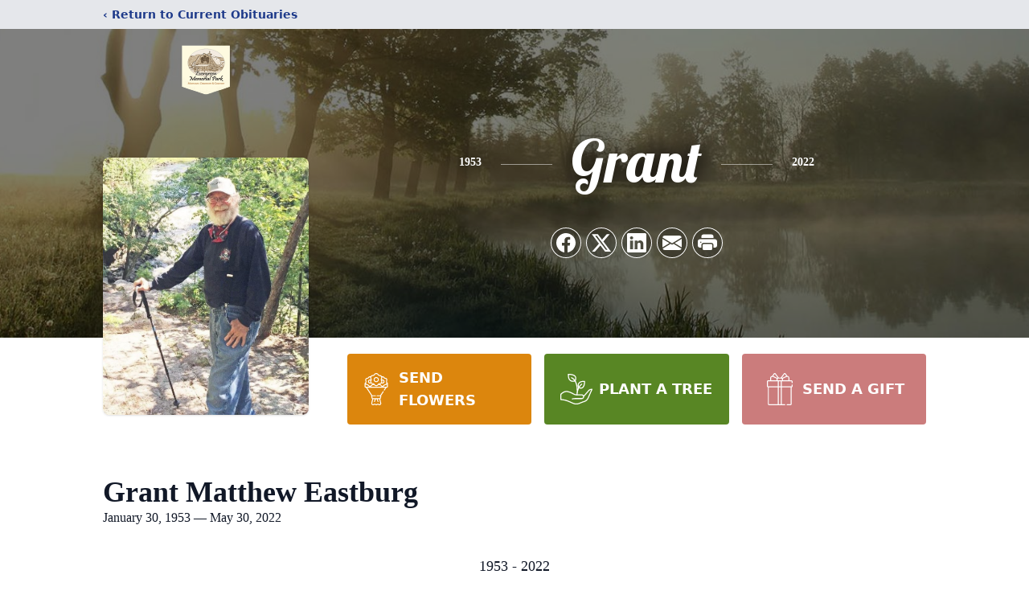

--- FILE ---
content_type: text/html; charset=utf-8
request_url: https://www.google.com/recaptcha/enterprise/anchor?ar=1&k=6LcO1IUhAAAAALMBefQ8F6obom6xrw9BHT3Z0Qef&co=aHR0cHM6Ly93d3cuZXZlcmdyZWVubWVtb3JpYWxwYXJrLmNvbTo0NDM.&hl=en&type=image&v=PoyoqOPhxBO7pBk68S4YbpHZ&theme=light&size=invisible&badge=bottomright&anchor-ms=20000&execute-ms=30000&cb=4nlrfcqq19na
body_size: 48845
content:
<!DOCTYPE HTML><html dir="ltr" lang="en"><head><meta http-equiv="Content-Type" content="text/html; charset=UTF-8">
<meta http-equiv="X-UA-Compatible" content="IE=edge">
<title>reCAPTCHA</title>
<style type="text/css">
/* cyrillic-ext */
@font-face {
  font-family: 'Roboto';
  font-style: normal;
  font-weight: 400;
  font-stretch: 100%;
  src: url(//fonts.gstatic.com/s/roboto/v48/KFO7CnqEu92Fr1ME7kSn66aGLdTylUAMa3GUBHMdazTgWw.woff2) format('woff2');
  unicode-range: U+0460-052F, U+1C80-1C8A, U+20B4, U+2DE0-2DFF, U+A640-A69F, U+FE2E-FE2F;
}
/* cyrillic */
@font-face {
  font-family: 'Roboto';
  font-style: normal;
  font-weight: 400;
  font-stretch: 100%;
  src: url(//fonts.gstatic.com/s/roboto/v48/KFO7CnqEu92Fr1ME7kSn66aGLdTylUAMa3iUBHMdazTgWw.woff2) format('woff2');
  unicode-range: U+0301, U+0400-045F, U+0490-0491, U+04B0-04B1, U+2116;
}
/* greek-ext */
@font-face {
  font-family: 'Roboto';
  font-style: normal;
  font-weight: 400;
  font-stretch: 100%;
  src: url(//fonts.gstatic.com/s/roboto/v48/KFO7CnqEu92Fr1ME7kSn66aGLdTylUAMa3CUBHMdazTgWw.woff2) format('woff2');
  unicode-range: U+1F00-1FFF;
}
/* greek */
@font-face {
  font-family: 'Roboto';
  font-style: normal;
  font-weight: 400;
  font-stretch: 100%;
  src: url(//fonts.gstatic.com/s/roboto/v48/KFO7CnqEu92Fr1ME7kSn66aGLdTylUAMa3-UBHMdazTgWw.woff2) format('woff2');
  unicode-range: U+0370-0377, U+037A-037F, U+0384-038A, U+038C, U+038E-03A1, U+03A3-03FF;
}
/* math */
@font-face {
  font-family: 'Roboto';
  font-style: normal;
  font-weight: 400;
  font-stretch: 100%;
  src: url(//fonts.gstatic.com/s/roboto/v48/KFO7CnqEu92Fr1ME7kSn66aGLdTylUAMawCUBHMdazTgWw.woff2) format('woff2');
  unicode-range: U+0302-0303, U+0305, U+0307-0308, U+0310, U+0312, U+0315, U+031A, U+0326-0327, U+032C, U+032F-0330, U+0332-0333, U+0338, U+033A, U+0346, U+034D, U+0391-03A1, U+03A3-03A9, U+03B1-03C9, U+03D1, U+03D5-03D6, U+03F0-03F1, U+03F4-03F5, U+2016-2017, U+2034-2038, U+203C, U+2040, U+2043, U+2047, U+2050, U+2057, U+205F, U+2070-2071, U+2074-208E, U+2090-209C, U+20D0-20DC, U+20E1, U+20E5-20EF, U+2100-2112, U+2114-2115, U+2117-2121, U+2123-214F, U+2190, U+2192, U+2194-21AE, U+21B0-21E5, U+21F1-21F2, U+21F4-2211, U+2213-2214, U+2216-22FF, U+2308-230B, U+2310, U+2319, U+231C-2321, U+2336-237A, U+237C, U+2395, U+239B-23B7, U+23D0, U+23DC-23E1, U+2474-2475, U+25AF, U+25B3, U+25B7, U+25BD, U+25C1, U+25CA, U+25CC, U+25FB, U+266D-266F, U+27C0-27FF, U+2900-2AFF, U+2B0E-2B11, U+2B30-2B4C, U+2BFE, U+3030, U+FF5B, U+FF5D, U+1D400-1D7FF, U+1EE00-1EEFF;
}
/* symbols */
@font-face {
  font-family: 'Roboto';
  font-style: normal;
  font-weight: 400;
  font-stretch: 100%;
  src: url(//fonts.gstatic.com/s/roboto/v48/KFO7CnqEu92Fr1ME7kSn66aGLdTylUAMaxKUBHMdazTgWw.woff2) format('woff2');
  unicode-range: U+0001-000C, U+000E-001F, U+007F-009F, U+20DD-20E0, U+20E2-20E4, U+2150-218F, U+2190, U+2192, U+2194-2199, U+21AF, U+21E6-21F0, U+21F3, U+2218-2219, U+2299, U+22C4-22C6, U+2300-243F, U+2440-244A, U+2460-24FF, U+25A0-27BF, U+2800-28FF, U+2921-2922, U+2981, U+29BF, U+29EB, U+2B00-2BFF, U+4DC0-4DFF, U+FFF9-FFFB, U+10140-1018E, U+10190-1019C, U+101A0, U+101D0-101FD, U+102E0-102FB, U+10E60-10E7E, U+1D2C0-1D2D3, U+1D2E0-1D37F, U+1F000-1F0FF, U+1F100-1F1AD, U+1F1E6-1F1FF, U+1F30D-1F30F, U+1F315, U+1F31C, U+1F31E, U+1F320-1F32C, U+1F336, U+1F378, U+1F37D, U+1F382, U+1F393-1F39F, U+1F3A7-1F3A8, U+1F3AC-1F3AF, U+1F3C2, U+1F3C4-1F3C6, U+1F3CA-1F3CE, U+1F3D4-1F3E0, U+1F3ED, U+1F3F1-1F3F3, U+1F3F5-1F3F7, U+1F408, U+1F415, U+1F41F, U+1F426, U+1F43F, U+1F441-1F442, U+1F444, U+1F446-1F449, U+1F44C-1F44E, U+1F453, U+1F46A, U+1F47D, U+1F4A3, U+1F4B0, U+1F4B3, U+1F4B9, U+1F4BB, U+1F4BF, U+1F4C8-1F4CB, U+1F4D6, U+1F4DA, U+1F4DF, U+1F4E3-1F4E6, U+1F4EA-1F4ED, U+1F4F7, U+1F4F9-1F4FB, U+1F4FD-1F4FE, U+1F503, U+1F507-1F50B, U+1F50D, U+1F512-1F513, U+1F53E-1F54A, U+1F54F-1F5FA, U+1F610, U+1F650-1F67F, U+1F687, U+1F68D, U+1F691, U+1F694, U+1F698, U+1F6AD, U+1F6B2, U+1F6B9-1F6BA, U+1F6BC, U+1F6C6-1F6CF, U+1F6D3-1F6D7, U+1F6E0-1F6EA, U+1F6F0-1F6F3, U+1F6F7-1F6FC, U+1F700-1F7FF, U+1F800-1F80B, U+1F810-1F847, U+1F850-1F859, U+1F860-1F887, U+1F890-1F8AD, U+1F8B0-1F8BB, U+1F8C0-1F8C1, U+1F900-1F90B, U+1F93B, U+1F946, U+1F984, U+1F996, U+1F9E9, U+1FA00-1FA6F, U+1FA70-1FA7C, U+1FA80-1FA89, U+1FA8F-1FAC6, U+1FACE-1FADC, U+1FADF-1FAE9, U+1FAF0-1FAF8, U+1FB00-1FBFF;
}
/* vietnamese */
@font-face {
  font-family: 'Roboto';
  font-style: normal;
  font-weight: 400;
  font-stretch: 100%;
  src: url(//fonts.gstatic.com/s/roboto/v48/KFO7CnqEu92Fr1ME7kSn66aGLdTylUAMa3OUBHMdazTgWw.woff2) format('woff2');
  unicode-range: U+0102-0103, U+0110-0111, U+0128-0129, U+0168-0169, U+01A0-01A1, U+01AF-01B0, U+0300-0301, U+0303-0304, U+0308-0309, U+0323, U+0329, U+1EA0-1EF9, U+20AB;
}
/* latin-ext */
@font-face {
  font-family: 'Roboto';
  font-style: normal;
  font-weight: 400;
  font-stretch: 100%;
  src: url(//fonts.gstatic.com/s/roboto/v48/KFO7CnqEu92Fr1ME7kSn66aGLdTylUAMa3KUBHMdazTgWw.woff2) format('woff2');
  unicode-range: U+0100-02BA, U+02BD-02C5, U+02C7-02CC, U+02CE-02D7, U+02DD-02FF, U+0304, U+0308, U+0329, U+1D00-1DBF, U+1E00-1E9F, U+1EF2-1EFF, U+2020, U+20A0-20AB, U+20AD-20C0, U+2113, U+2C60-2C7F, U+A720-A7FF;
}
/* latin */
@font-face {
  font-family: 'Roboto';
  font-style: normal;
  font-weight: 400;
  font-stretch: 100%;
  src: url(//fonts.gstatic.com/s/roboto/v48/KFO7CnqEu92Fr1ME7kSn66aGLdTylUAMa3yUBHMdazQ.woff2) format('woff2');
  unicode-range: U+0000-00FF, U+0131, U+0152-0153, U+02BB-02BC, U+02C6, U+02DA, U+02DC, U+0304, U+0308, U+0329, U+2000-206F, U+20AC, U+2122, U+2191, U+2193, U+2212, U+2215, U+FEFF, U+FFFD;
}
/* cyrillic-ext */
@font-face {
  font-family: 'Roboto';
  font-style: normal;
  font-weight: 500;
  font-stretch: 100%;
  src: url(//fonts.gstatic.com/s/roboto/v48/KFO7CnqEu92Fr1ME7kSn66aGLdTylUAMa3GUBHMdazTgWw.woff2) format('woff2');
  unicode-range: U+0460-052F, U+1C80-1C8A, U+20B4, U+2DE0-2DFF, U+A640-A69F, U+FE2E-FE2F;
}
/* cyrillic */
@font-face {
  font-family: 'Roboto';
  font-style: normal;
  font-weight: 500;
  font-stretch: 100%;
  src: url(//fonts.gstatic.com/s/roboto/v48/KFO7CnqEu92Fr1ME7kSn66aGLdTylUAMa3iUBHMdazTgWw.woff2) format('woff2');
  unicode-range: U+0301, U+0400-045F, U+0490-0491, U+04B0-04B1, U+2116;
}
/* greek-ext */
@font-face {
  font-family: 'Roboto';
  font-style: normal;
  font-weight: 500;
  font-stretch: 100%;
  src: url(//fonts.gstatic.com/s/roboto/v48/KFO7CnqEu92Fr1ME7kSn66aGLdTylUAMa3CUBHMdazTgWw.woff2) format('woff2');
  unicode-range: U+1F00-1FFF;
}
/* greek */
@font-face {
  font-family: 'Roboto';
  font-style: normal;
  font-weight: 500;
  font-stretch: 100%;
  src: url(//fonts.gstatic.com/s/roboto/v48/KFO7CnqEu92Fr1ME7kSn66aGLdTylUAMa3-UBHMdazTgWw.woff2) format('woff2');
  unicode-range: U+0370-0377, U+037A-037F, U+0384-038A, U+038C, U+038E-03A1, U+03A3-03FF;
}
/* math */
@font-face {
  font-family: 'Roboto';
  font-style: normal;
  font-weight: 500;
  font-stretch: 100%;
  src: url(//fonts.gstatic.com/s/roboto/v48/KFO7CnqEu92Fr1ME7kSn66aGLdTylUAMawCUBHMdazTgWw.woff2) format('woff2');
  unicode-range: U+0302-0303, U+0305, U+0307-0308, U+0310, U+0312, U+0315, U+031A, U+0326-0327, U+032C, U+032F-0330, U+0332-0333, U+0338, U+033A, U+0346, U+034D, U+0391-03A1, U+03A3-03A9, U+03B1-03C9, U+03D1, U+03D5-03D6, U+03F0-03F1, U+03F4-03F5, U+2016-2017, U+2034-2038, U+203C, U+2040, U+2043, U+2047, U+2050, U+2057, U+205F, U+2070-2071, U+2074-208E, U+2090-209C, U+20D0-20DC, U+20E1, U+20E5-20EF, U+2100-2112, U+2114-2115, U+2117-2121, U+2123-214F, U+2190, U+2192, U+2194-21AE, U+21B0-21E5, U+21F1-21F2, U+21F4-2211, U+2213-2214, U+2216-22FF, U+2308-230B, U+2310, U+2319, U+231C-2321, U+2336-237A, U+237C, U+2395, U+239B-23B7, U+23D0, U+23DC-23E1, U+2474-2475, U+25AF, U+25B3, U+25B7, U+25BD, U+25C1, U+25CA, U+25CC, U+25FB, U+266D-266F, U+27C0-27FF, U+2900-2AFF, U+2B0E-2B11, U+2B30-2B4C, U+2BFE, U+3030, U+FF5B, U+FF5D, U+1D400-1D7FF, U+1EE00-1EEFF;
}
/* symbols */
@font-face {
  font-family: 'Roboto';
  font-style: normal;
  font-weight: 500;
  font-stretch: 100%;
  src: url(//fonts.gstatic.com/s/roboto/v48/KFO7CnqEu92Fr1ME7kSn66aGLdTylUAMaxKUBHMdazTgWw.woff2) format('woff2');
  unicode-range: U+0001-000C, U+000E-001F, U+007F-009F, U+20DD-20E0, U+20E2-20E4, U+2150-218F, U+2190, U+2192, U+2194-2199, U+21AF, U+21E6-21F0, U+21F3, U+2218-2219, U+2299, U+22C4-22C6, U+2300-243F, U+2440-244A, U+2460-24FF, U+25A0-27BF, U+2800-28FF, U+2921-2922, U+2981, U+29BF, U+29EB, U+2B00-2BFF, U+4DC0-4DFF, U+FFF9-FFFB, U+10140-1018E, U+10190-1019C, U+101A0, U+101D0-101FD, U+102E0-102FB, U+10E60-10E7E, U+1D2C0-1D2D3, U+1D2E0-1D37F, U+1F000-1F0FF, U+1F100-1F1AD, U+1F1E6-1F1FF, U+1F30D-1F30F, U+1F315, U+1F31C, U+1F31E, U+1F320-1F32C, U+1F336, U+1F378, U+1F37D, U+1F382, U+1F393-1F39F, U+1F3A7-1F3A8, U+1F3AC-1F3AF, U+1F3C2, U+1F3C4-1F3C6, U+1F3CA-1F3CE, U+1F3D4-1F3E0, U+1F3ED, U+1F3F1-1F3F3, U+1F3F5-1F3F7, U+1F408, U+1F415, U+1F41F, U+1F426, U+1F43F, U+1F441-1F442, U+1F444, U+1F446-1F449, U+1F44C-1F44E, U+1F453, U+1F46A, U+1F47D, U+1F4A3, U+1F4B0, U+1F4B3, U+1F4B9, U+1F4BB, U+1F4BF, U+1F4C8-1F4CB, U+1F4D6, U+1F4DA, U+1F4DF, U+1F4E3-1F4E6, U+1F4EA-1F4ED, U+1F4F7, U+1F4F9-1F4FB, U+1F4FD-1F4FE, U+1F503, U+1F507-1F50B, U+1F50D, U+1F512-1F513, U+1F53E-1F54A, U+1F54F-1F5FA, U+1F610, U+1F650-1F67F, U+1F687, U+1F68D, U+1F691, U+1F694, U+1F698, U+1F6AD, U+1F6B2, U+1F6B9-1F6BA, U+1F6BC, U+1F6C6-1F6CF, U+1F6D3-1F6D7, U+1F6E0-1F6EA, U+1F6F0-1F6F3, U+1F6F7-1F6FC, U+1F700-1F7FF, U+1F800-1F80B, U+1F810-1F847, U+1F850-1F859, U+1F860-1F887, U+1F890-1F8AD, U+1F8B0-1F8BB, U+1F8C0-1F8C1, U+1F900-1F90B, U+1F93B, U+1F946, U+1F984, U+1F996, U+1F9E9, U+1FA00-1FA6F, U+1FA70-1FA7C, U+1FA80-1FA89, U+1FA8F-1FAC6, U+1FACE-1FADC, U+1FADF-1FAE9, U+1FAF0-1FAF8, U+1FB00-1FBFF;
}
/* vietnamese */
@font-face {
  font-family: 'Roboto';
  font-style: normal;
  font-weight: 500;
  font-stretch: 100%;
  src: url(//fonts.gstatic.com/s/roboto/v48/KFO7CnqEu92Fr1ME7kSn66aGLdTylUAMa3OUBHMdazTgWw.woff2) format('woff2');
  unicode-range: U+0102-0103, U+0110-0111, U+0128-0129, U+0168-0169, U+01A0-01A1, U+01AF-01B0, U+0300-0301, U+0303-0304, U+0308-0309, U+0323, U+0329, U+1EA0-1EF9, U+20AB;
}
/* latin-ext */
@font-face {
  font-family: 'Roboto';
  font-style: normal;
  font-weight: 500;
  font-stretch: 100%;
  src: url(//fonts.gstatic.com/s/roboto/v48/KFO7CnqEu92Fr1ME7kSn66aGLdTylUAMa3KUBHMdazTgWw.woff2) format('woff2');
  unicode-range: U+0100-02BA, U+02BD-02C5, U+02C7-02CC, U+02CE-02D7, U+02DD-02FF, U+0304, U+0308, U+0329, U+1D00-1DBF, U+1E00-1E9F, U+1EF2-1EFF, U+2020, U+20A0-20AB, U+20AD-20C0, U+2113, U+2C60-2C7F, U+A720-A7FF;
}
/* latin */
@font-face {
  font-family: 'Roboto';
  font-style: normal;
  font-weight: 500;
  font-stretch: 100%;
  src: url(//fonts.gstatic.com/s/roboto/v48/KFO7CnqEu92Fr1ME7kSn66aGLdTylUAMa3yUBHMdazQ.woff2) format('woff2');
  unicode-range: U+0000-00FF, U+0131, U+0152-0153, U+02BB-02BC, U+02C6, U+02DA, U+02DC, U+0304, U+0308, U+0329, U+2000-206F, U+20AC, U+2122, U+2191, U+2193, U+2212, U+2215, U+FEFF, U+FFFD;
}
/* cyrillic-ext */
@font-face {
  font-family: 'Roboto';
  font-style: normal;
  font-weight: 900;
  font-stretch: 100%;
  src: url(//fonts.gstatic.com/s/roboto/v48/KFO7CnqEu92Fr1ME7kSn66aGLdTylUAMa3GUBHMdazTgWw.woff2) format('woff2');
  unicode-range: U+0460-052F, U+1C80-1C8A, U+20B4, U+2DE0-2DFF, U+A640-A69F, U+FE2E-FE2F;
}
/* cyrillic */
@font-face {
  font-family: 'Roboto';
  font-style: normal;
  font-weight: 900;
  font-stretch: 100%;
  src: url(//fonts.gstatic.com/s/roboto/v48/KFO7CnqEu92Fr1ME7kSn66aGLdTylUAMa3iUBHMdazTgWw.woff2) format('woff2');
  unicode-range: U+0301, U+0400-045F, U+0490-0491, U+04B0-04B1, U+2116;
}
/* greek-ext */
@font-face {
  font-family: 'Roboto';
  font-style: normal;
  font-weight: 900;
  font-stretch: 100%;
  src: url(//fonts.gstatic.com/s/roboto/v48/KFO7CnqEu92Fr1ME7kSn66aGLdTylUAMa3CUBHMdazTgWw.woff2) format('woff2');
  unicode-range: U+1F00-1FFF;
}
/* greek */
@font-face {
  font-family: 'Roboto';
  font-style: normal;
  font-weight: 900;
  font-stretch: 100%;
  src: url(//fonts.gstatic.com/s/roboto/v48/KFO7CnqEu92Fr1ME7kSn66aGLdTylUAMa3-UBHMdazTgWw.woff2) format('woff2');
  unicode-range: U+0370-0377, U+037A-037F, U+0384-038A, U+038C, U+038E-03A1, U+03A3-03FF;
}
/* math */
@font-face {
  font-family: 'Roboto';
  font-style: normal;
  font-weight: 900;
  font-stretch: 100%;
  src: url(//fonts.gstatic.com/s/roboto/v48/KFO7CnqEu92Fr1ME7kSn66aGLdTylUAMawCUBHMdazTgWw.woff2) format('woff2');
  unicode-range: U+0302-0303, U+0305, U+0307-0308, U+0310, U+0312, U+0315, U+031A, U+0326-0327, U+032C, U+032F-0330, U+0332-0333, U+0338, U+033A, U+0346, U+034D, U+0391-03A1, U+03A3-03A9, U+03B1-03C9, U+03D1, U+03D5-03D6, U+03F0-03F1, U+03F4-03F5, U+2016-2017, U+2034-2038, U+203C, U+2040, U+2043, U+2047, U+2050, U+2057, U+205F, U+2070-2071, U+2074-208E, U+2090-209C, U+20D0-20DC, U+20E1, U+20E5-20EF, U+2100-2112, U+2114-2115, U+2117-2121, U+2123-214F, U+2190, U+2192, U+2194-21AE, U+21B0-21E5, U+21F1-21F2, U+21F4-2211, U+2213-2214, U+2216-22FF, U+2308-230B, U+2310, U+2319, U+231C-2321, U+2336-237A, U+237C, U+2395, U+239B-23B7, U+23D0, U+23DC-23E1, U+2474-2475, U+25AF, U+25B3, U+25B7, U+25BD, U+25C1, U+25CA, U+25CC, U+25FB, U+266D-266F, U+27C0-27FF, U+2900-2AFF, U+2B0E-2B11, U+2B30-2B4C, U+2BFE, U+3030, U+FF5B, U+FF5D, U+1D400-1D7FF, U+1EE00-1EEFF;
}
/* symbols */
@font-face {
  font-family: 'Roboto';
  font-style: normal;
  font-weight: 900;
  font-stretch: 100%;
  src: url(//fonts.gstatic.com/s/roboto/v48/KFO7CnqEu92Fr1ME7kSn66aGLdTylUAMaxKUBHMdazTgWw.woff2) format('woff2');
  unicode-range: U+0001-000C, U+000E-001F, U+007F-009F, U+20DD-20E0, U+20E2-20E4, U+2150-218F, U+2190, U+2192, U+2194-2199, U+21AF, U+21E6-21F0, U+21F3, U+2218-2219, U+2299, U+22C4-22C6, U+2300-243F, U+2440-244A, U+2460-24FF, U+25A0-27BF, U+2800-28FF, U+2921-2922, U+2981, U+29BF, U+29EB, U+2B00-2BFF, U+4DC0-4DFF, U+FFF9-FFFB, U+10140-1018E, U+10190-1019C, U+101A0, U+101D0-101FD, U+102E0-102FB, U+10E60-10E7E, U+1D2C0-1D2D3, U+1D2E0-1D37F, U+1F000-1F0FF, U+1F100-1F1AD, U+1F1E6-1F1FF, U+1F30D-1F30F, U+1F315, U+1F31C, U+1F31E, U+1F320-1F32C, U+1F336, U+1F378, U+1F37D, U+1F382, U+1F393-1F39F, U+1F3A7-1F3A8, U+1F3AC-1F3AF, U+1F3C2, U+1F3C4-1F3C6, U+1F3CA-1F3CE, U+1F3D4-1F3E0, U+1F3ED, U+1F3F1-1F3F3, U+1F3F5-1F3F7, U+1F408, U+1F415, U+1F41F, U+1F426, U+1F43F, U+1F441-1F442, U+1F444, U+1F446-1F449, U+1F44C-1F44E, U+1F453, U+1F46A, U+1F47D, U+1F4A3, U+1F4B0, U+1F4B3, U+1F4B9, U+1F4BB, U+1F4BF, U+1F4C8-1F4CB, U+1F4D6, U+1F4DA, U+1F4DF, U+1F4E3-1F4E6, U+1F4EA-1F4ED, U+1F4F7, U+1F4F9-1F4FB, U+1F4FD-1F4FE, U+1F503, U+1F507-1F50B, U+1F50D, U+1F512-1F513, U+1F53E-1F54A, U+1F54F-1F5FA, U+1F610, U+1F650-1F67F, U+1F687, U+1F68D, U+1F691, U+1F694, U+1F698, U+1F6AD, U+1F6B2, U+1F6B9-1F6BA, U+1F6BC, U+1F6C6-1F6CF, U+1F6D3-1F6D7, U+1F6E0-1F6EA, U+1F6F0-1F6F3, U+1F6F7-1F6FC, U+1F700-1F7FF, U+1F800-1F80B, U+1F810-1F847, U+1F850-1F859, U+1F860-1F887, U+1F890-1F8AD, U+1F8B0-1F8BB, U+1F8C0-1F8C1, U+1F900-1F90B, U+1F93B, U+1F946, U+1F984, U+1F996, U+1F9E9, U+1FA00-1FA6F, U+1FA70-1FA7C, U+1FA80-1FA89, U+1FA8F-1FAC6, U+1FACE-1FADC, U+1FADF-1FAE9, U+1FAF0-1FAF8, U+1FB00-1FBFF;
}
/* vietnamese */
@font-face {
  font-family: 'Roboto';
  font-style: normal;
  font-weight: 900;
  font-stretch: 100%;
  src: url(//fonts.gstatic.com/s/roboto/v48/KFO7CnqEu92Fr1ME7kSn66aGLdTylUAMa3OUBHMdazTgWw.woff2) format('woff2');
  unicode-range: U+0102-0103, U+0110-0111, U+0128-0129, U+0168-0169, U+01A0-01A1, U+01AF-01B0, U+0300-0301, U+0303-0304, U+0308-0309, U+0323, U+0329, U+1EA0-1EF9, U+20AB;
}
/* latin-ext */
@font-face {
  font-family: 'Roboto';
  font-style: normal;
  font-weight: 900;
  font-stretch: 100%;
  src: url(//fonts.gstatic.com/s/roboto/v48/KFO7CnqEu92Fr1ME7kSn66aGLdTylUAMa3KUBHMdazTgWw.woff2) format('woff2');
  unicode-range: U+0100-02BA, U+02BD-02C5, U+02C7-02CC, U+02CE-02D7, U+02DD-02FF, U+0304, U+0308, U+0329, U+1D00-1DBF, U+1E00-1E9F, U+1EF2-1EFF, U+2020, U+20A0-20AB, U+20AD-20C0, U+2113, U+2C60-2C7F, U+A720-A7FF;
}
/* latin */
@font-face {
  font-family: 'Roboto';
  font-style: normal;
  font-weight: 900;
  font-stretch: 100%;
  src: url(//fonts.gstatic.com/s/roboto/v48/KFO7CnqEu92Fr1ME7kSn66aGLdTylUAMa3yUBHMdazQ.woff2) format('woff2');
  unicode-range: U+0000-00FF, U+0131, U+0152-0153, U+02BB-02BC, U+02C6, U+02DA, U+02DC, U+0304, U+0308, U+0329, U+2000-206F, U+20AC, U+2122, U+2191, U+2193, U+2212, U+2215, U+FEFF, U+FFFD;
}

</style>
<link rel="stylesheet" type="text/css" href="https://www.gstatic.com/recaptcha/releases/PoyoqOPhxBO7pBk68S4YbpHZ/styles__ltr.css">
<script nonce="i7DUz9j2WgpMD_xeDckXvw" type="text/javascript">window['__recaptcha_api'] = 'https://www.google.com/recaptcha/enterprise/';</script>
<script type="text/javascript" src="https://www.gstatic.com/recaptcha/releases/PoyoqOPhxBO7pBk68S4YbpHZ/recaptcha__en.js" nonce="i7DUz9j2WgpMD_xeDckXvw">
      
    </script></head>
<body><div id="rc-anchor-alert" class="rc-anchor-alert"></div>
<input type="hidden" id="recaptcha-token" value="[base64]">
<script type="text/javascript" nonce="i7DUz9j2WgpMD_xeDckXvw">
      recaptcha.anchor.Main.init("[\x22ainput\x22,[\x22bgdata\x22,\x22\x22,\[base64]/[base64]/[base64]/KE4oMTI0LHYsdi5HKSxMWihsLHYpKTpOKDEyNCx2LGwpLFYpLHYpLFQpKSxGKDE3MSx2KX0scjc9ZnVuY3Rpb24obCl7cmV0dXJuIGx9LEM9ZnVuY3Rpb24obCxWLHYpe04odixsLFYpLFZbYWtdPTI3OTZ9LG49ZnVuY3Rpb24obCxWKXtWLlg9KChWLlg/[base64]/[base64]/[base64]/[base64]/[base64]/[base64]/[base64]/[base64]/[base64]/[base64]/[base64]\\u003d\x22,\[base64]\\u003d\x22,\x22w70nCsKNwqbCjsO8CsKBw4kLEMKlwptJTAPDlSzDp8OyRMOpZsOywqLDihA4ZsOsX8O/wrN+w5B3w7tRw5NvLsOZclfCpkFvw6UwAnVDIFnChMK6wrIOZcOLw5rDu8Ocw7lxRzViJMO8w6J/w6VFLzUUX07ClcK8BHrDlMOew4QLNDbDkMK7wpbCmHPDnw3DicKYSkrDlh0YC2LDssO1wrTCscKxa8O4K19+wrYcw7/CgMOgw73DoSMuUWFqPClVw41xwpwvw5wCYMKUwoZDwrg2wpDCo8ONAsKWDAt/[base64]/DlRvDh8KgYsO8wq7DtizCs8OiwrkzwrIkwpRxAXbCmksjFsOvwoUMc1/[base64]/ClxE+Oj4dw6HCn0I9w6Ucw7AOwrXCrMOww6rCnxJ1w5QfF8KXIsO2b8K8fsKsaVPCkQJ0Zh5cwp/CjsO3d8OrLBfDh8KPV8Omw6JPwqPCs3nCvMO3woHCuh/CnsKKwrLDrnTDiGbCsMO8w4DDj8K6BsOHGsK2w6htNMK0woMUw6DCosKWSMOBwrvDpk1/[base64]/IFQowqzDlT/[base64]/DoMOCAMKxwqk/w5AiScOjw6M7aDxdFMK4AsKvw6jDjsOHDcO3TTvDmlEjLhU6aF5pwpnChMOSKsKmJcOfw4nDrxPCrlPCmxA0wqNOwrXDk1c1CSV8fMORfCBNw5fCoXbCt8KDw4l2wqLCvsKew5fCk8Kzw50YwqvCkgFMw43Ci8KOw7/CvsOOw6fDkgkMwrZ/w7zDvMO9wqfChmrCusOmw5l8CCxAEHLDuXFmbBXDgAXCszNzQ8KqwpvCrUfCp2doBsKXw6VLIMKtPAvCosKVwrxtBMOLHCLCl8OlwrnDgMOawqfCkA/Cg0w9EAMBw6bDmcOPOMKza2VzI8O+w5omw77CncOQwrbDnMK1wrHDvsKhOG/CqWAtwpxmw73Dm8KmThXCkRNRwrUqwoDDicO+w7TCqHUCwqTCkT4iwrgtIWDDrMO1w4vCg8O6VSRUUTBewrHDnMOmOn7DuhlJw6DCpm5Zw7PDlsO/YhXClBPCtHvCti7CjcO3RsKAwqYIGsKERsOpw71GWMKuwp45AcK4w4pxXATDs8KMY8K7w7JewpwFP8KewpDDh8OSworCh8OccEtxXn4awrZSeVrCoX9Sw47Chm0HdGvDo8KJMRVjHGrDqcKEw58ww7rDp2rDv2zDkxHCnsODVkEdNhEKPm4cR8K/w7BZCzMmdMOAVcOPB8Ouw5AzUWQiTW1Pw4XCmcKSYlBlBj7DqMOmw4IFw4nDoxZKw5oifjUAUsK+wo4FKsKtGz9LwoDDl8OBwrBAwpg7wpAcC8OtwoDCu8OjPsOwfD1KwqbCo8Ogw5HDuhjCnADDg8KwSMOVNENaw7/CncKfwqYMC1lYwp/DpF/CiMOmUsKtwoleRyPDtTzCqEdCwoFLIRlvw7lLw7rDvcKGPm3Cs0bCgMObTzHCuQzDrcOJwrJ/[base64]/wp/DjG7DvsKlLz3CncKEwqrDnsOCwqc5wqteHxYXPwBxK8OGw6AgRVFRw6V3QsK1w4jDv8OpNS7DocKSw4QYLgDCqRkCwpA/wrURKsOdwrzCnzZQbcKfw4kbwpLDuBHCscOmO8KVHcOqA3HCuzPCucOIwrbCuEoxa8Oww7vCksOfElXCucO+woEOw5vDkMOGIsKRw7/CiMKLw6bCh8KJw5vDqMOrCMKNwqzDump4YUfCvMK/[base64]/CvcOnwrpPYmgXw7M6IBPDi1YccGE1w6Juw6oYKMKGPcKML0DClcKWa8ONDsKdXHHCg3VUNhQlwrFTwqAfKVpkF1cHw6nCksOoO8Oow6vDg8ORbMKHwr/[base64]/[base64]/Dk8KWw47Ci8K0wo4Ew6DDoH/CtjjCicKnw71cRWlfdlrCklPChQPCr8O5wrPDkMONXMOvb8O2wrcHKsK9wrVvw4dRwrVZwphEJ8O2w4HCgh3Cp8KGdFo0JcKYwpHDny5RwpZDSMKDBMOUfDPCun1CKBLCrzV5w5MReMKxKMKKw6fDsmrDhQnDuMOhWcOZwqjCnUfCjVPCom/CqS9YBsK5wrzCjgUowqYFw4zCnEBCIS0xPC0NwoXCuRLDm8OZEDbChcOGYDdbwqcEwotdw5xnwrPDlHovw5DDvBjCn8OZLH3ChABXw6vCkxAkZFHCmBhzTMOSNQXCrUFywonDkcKUwrRAW1TCqQA3H8K/SMO5wprCh1fCvU7DhMK7Q8K4w7HDhsO8w6NsRhnDjMKsGcKdw65Ad8Ozw7Ntw6/[base64]/w5s5OFp6woJDDUXCsz/DoMKkw7Aww4Asw74BfAzCoMK8LCg+wpTDg8ODwqMDwr/[base64]/DrEgtw6nCtcOYMU/CpX3DkTZFw6jCqXUcKsK/GsOUwqXClkIHwrvDsmnDtk3CjGXDkXTCsSXDgMKMwqQMWcKRZ3LDtyrCpsO+UcOIDETDlmzCm1HDoAPCq8OnAANlwqlaw7DCvcKGw6vDpWvCgsO4w6jChcKkdC/CtQDDisOBDcKeecOvcsKIfsOQw7fDjcOswo5DXn3DqAXCjMODUMKVwq3CvsOIEH8iRsOkw4NHdTM1woN5HE7Ch8OiHMKowocMUMO7w4Exw4vDvMOFw7jDl8O/wpXCmcKnQErChBsBwqPCkQDCv3fDn8KZKcOwwoNDGsKnwpJzWsKbwpdRcGRTw51JwqLDksO/[base64]/[base64]/[base64]/[base64]/wrfCtnYiUMKAP8K8wrQew5YEwrMxJ8KTfDlVwoHDqcKgwq7CskDDscKkwpY3w40gUVoKwrw7Im1aUsK0wrPDtQLCssOUKMOXwoYkwqHDpRIZwq3DpsKRw4FdIcOmU8KIwrNsw4DCkcK/[base64]/wrTDjcOzf8K2w7LDs8Opw7PChVt9w5/DrCPCozfCozMgw4Irw7fCv8OGwr/DkMKYQMO/w5HCgMOswrTDpAFaeDjDqMKyaMOuw5x6QFM8w5NOCFDDuMO/w7jDh8OiBnXChB7Duk7Cm8Kiwo5WVGvDssOPw7JVw7vDtURiAMO4w7YYAT7DqGF+wrPDoMO2BcKjFsKAw6BCEMO3w5HCrcKnw48sZMOMw4jDoQs7H8Kpwq/DiVvDgcKdCk5kZMKCccKmw49mAsOTwrwuU1gFw7Npwq0/w5rChyTDgcKbOlkgwooRw5Qgwohbw4lEOcOuZcKhVsKbwqQiw5V9wpXDnmZ4wqpfw7PCkA/CrCJVcjg9w4N7a8OWwqfCssO1w43DqMKYw7dkwplWw5Mtw5cDw6PDk3/CusKrdcK2WWY8V8Kiwps8WsOmdFl6JsO0MjbCkypXw7xudMO+Mz/[base64]/DqcOnG8OvLHw1NcOywoLDt8K9wpbCi1LDnsKOG8Kmw57DkMKKPMKJB8Kiw7hIDG0bw4bChVHCo8KZGUjDkVLCjGgxw4jDiDZOLsKpwrnCgUnCgxhDw6sxw7bDlHjCuQfCln3CqMKPVcOAw7FgLcOcPUnCp8OEw7/DvytUGsO/w5nCuCnDlC5wOcKWMVHDjMKbLxvCvWjCm8KnHcOjw7d3NTrDqB/CvB8Yw7nDjmDCi8K9wooOTDZha19eICFQKcO8w50PR0TDscKXw73DhsOFw43DhkXDr8Ocw43DrMO2wq4/[base64]/CihERMQl2fsOKw4fCi0dew6c5HxcpwqcmU0HCulbCmsOPakZVa8OMIMO5wqgUwpPCksK3VGBhw4LCqHRSwo0CO8OhT081QioMZ8KCw73ChMOBwrzCnMOAw7N7woUBU1/DpcOAYBDCom1Yw6A5LsKFwrbDjcOYw5rDpMO/wpM3w4oywqrDjcK9DsO/w4TDj1w5eXbCg8KZw4JEw5c7wpI/wrHCqiYJQxhzXkxVT8KmAcOaZsKowoXCrcK5RcO3w755wqZiw5kdMCPClBwNURjCviTCvcKXw6PCn3NWWsO6w6bCkcKLbcOCw4PCn2R4w5DChGgHw6xBFcO9CUjCh01MT8OeDcOKIcOrw4trwqUQfsO5wr/[base64]/D8OPw5ENw7whGW9XWMKDWsKEw67DosKbFcKtwr88woLDkgTDnMO2w7rDnF0Xw7k8wqbDhMK+NnAnRcOHZMKCKsObwrdWw7QqJQHDsmosesK1woFhw4HDtHbChSbDqgrCtMKLwojCisKheBEoaMOKw6/DtsOywovCpMOxDmHCkVXCg8OqecKFw4RawrHCgsKewrFdw6tLajIHw7/Co8ORFsOowp5twqTDrFLDljvCucOgw6/DjcO4UcKFwqM4wpjCv8OlwoJEwpzDvzTDgBLDrSg8wrHCmUzCmDl0B8KTXsKmw5UXw6/DssOwYsKXJGYiWMOPw6HDisOhw6zCs8KxwonCgMOwHcKuUBnCqHXDkcK3wpzCksO/[base64]/DujXDjQrCpcO4w4jCljQUTlLDtMOPw6FxwpR5FcOCMVfCnMK+wqrDsy06AW3Dq8Obw75sNwbCr8O/wodWw7fDo8OYXnp5dsKVw7hZwonDp8OGDcKxw73CgcK3w49nX3pbwp/CqjLCosK6wovCpcOhFMOQwrfDtBsvw5DCsVoWwprCnVgEwoMgwr/Ds1Exw6g5w4/DisOlUSfDj27CmjfCjiEpw6fDiGvDgBTCun3CvsOuw5DCjWlIasKaw4rCmRFAw7jCmxDDuyfCqMKweMK+f2nCk8ODw7HCslHDkhsLwrBfwqXDt8KtEsOcV8OXasKcw6pWw642wotmwq9tw6fCiHHCisK+wrbDtcO+w7/Dn8O4wo5pJCbCu2Eqw49dasOEwpY4TMONYz5mwqYWwp1RwqDDg33DsirDhVrDiWwbXTBFNcKuTh/CnMOmwoZ/LsOPCsODw5vCjm/[base64]/w6XCvUXDhVTDoSnDqMO/[base64]/Ds8Ogw4JFw43CsGTCp8OJw4vCkgPDqcO1wrYyw53CkAhlw4lWO1DDu8K1wpjCuhM6e8OBfcKBMDIhJWTDqcK/w6DCncKcw6NMw4vDscOIVjQYworCrWXCmcKBwq14FsKuwpLDk8OfJR7DmsKPSHHCoh4nwr/DhQYFw5sTw44tw44Sw6fDgcOKR8KKw6hTMj0/XcOpw6NNwpIIXjVYBwvDjVXCsHx0w4DDimZoG04Jw5JFw57DvMODMcKcw73Cg8KpQcOVGMO9w5Uow6PCh0F0wp5ewqhLTcOPw6jCtMO2ZFfCgcOmwoF5EsODwrzChMKxA8OGwqZLRzDCiWkAw4rDixzDncOmfMOmYgFlw4/[base64]/Co8OjwqrDvkjDi2p9w5HDsjlAUhfCicKKThYBw5IgQgzDosOIwrfDumnDuMOEwq84w5DDnMO/[base64]/[base64]/[base64]/[base64]/[base64]/DlMOMwr99w5wEbsKTDcOxw6XCv8O2Rj99X2XClT7CvmzDtMKQXsO/wrbCl8OdFi4eGDfCuzIIFxRVHsK4w7UZwpo4QW0xNMOuwrkif8OTwoB3BMOKw5Ekw5HCrwDCuBh+NMKkw4jCm8KEw4DDu8OMwr/[base64]/Ci0DDmMKKAsK1EGXDucOZcsK9wrLCpj/DssOnFsK3EUPDo2fDisOuCBbCmA3DkcK8ecKKcHIBYmhJHVDCtMOQwohzwo18YxdPwqjDnMKnw4TDtMOtw4bCsgx6esO2PATCgjlJw5zCusO3QsOcwprDgg/DjMK/wql5AsKbwq7DrMOkfAMcbcOVw7rCvHcjfEx1w4vCksKQw5FKQjPCtsK5wr3DpcK0wonCpQAbwrFIw6HDhR7DmMOnYX1lIXMGw5tGIsKBw7NTVkrDgcKqwrHDnmwtMcKsBsKxwqYiw7ZhWsKiSEDCm3IJdMOkwpB0wosEXl9EwoE0QXvCtijCgsKNwoZUTcO7XH/DicOUw7vCs1zCv8Ocw4jCh8OKGMO0GRTDt8KqwqfDhkQMQVPCol3DoBfCoMKjen5nRMKzF8O/DV0QKgosw7RlZyLCi2x5GHxZOMO9XSLDisOhwp/DhBk4DcORFSvCoBjDhsOrLXECwp1oOWfCqns1w7PCiBfDl8OQbRbCt8Odw6gXMsOIVMOTTG7Cqj02wojDqifCp8KZw5HDi8K+HGVDwpBPw55sLsKGScODw5bCqUd7wqDDohNzwoPDnxvCuAR+wrYeOMOhD8KYw79jJk3CizYJAcOGJjXCgMOOw5R5wo0fw4F/[base64]/Cr1XDuwZ6QQLDscOdRsO0w6ZCQcKbw7vDtsKZcMK7eMORwq8pw5hgw7ZCwqrCjHLCq0tQaMKkw5Nkw5wwJFhjwrokwqfDgMKIw6vDtW1PTsKiw4XCnUFMwp7DvcOYX8ONQVDDow3DlT/CpMKpd0PDtsOYLsOfw6RrXQ0URC/DocOjaiPDl30UCRl+J3zCgW/DncKvPMOaOsKrCGDDnhvDk2XDsF8cwoQ9f8KVTcOrwp/DjUE2eSvCqsKuHXYGw45wwro9w5YGHTQywrd6KX/CngHClW9twpvCkcKvwpRmw6/DjMO3OSkoCMOCbsO2woAxRMO6w5EFDWcQwrHCgwYZG8O9H8KVZcORwoUUIMKLw5jChDVSOhMVBcKqKcK/w4QkCmHDt1QfCcOiwoTDi17Cigt8wofDpVjCtMKEw6XDokhuRmh7ScOQw75LTsOXwpLDmcKMwqHDvCUnw4guekR+P8ONw4zCq0gzc8Ogwp/Cikd9R2HCjG9ORcOgBMKxSBvDgsOzTMKwwrQ2wprDkD7DrVQFOAFadn/Ds8OrTn/CocKfX8OML2cYBsKNw6EyW8OLw5obw6TCuBLDmsKUaUbDgxTDtVPCosO1w7tzPMKQwp/Dr8KHBcKFw7zCiMO+wo0Cw5LDm8OyZ2o8w47DkCBFbgvDmcOnK8OBdB4gYcOXEcK4UQZvw6gOESXCnBbDtw/CiMKPH8OkVsKWw4BWS0Fuw61/GcOxVSsfUnTCr8OGw7ZtOUxNwrtvwpDDhnnDisOlw5/DnGoANwsLUHUzw6h4wrUKw4U/QsOifMKMK8OsZFAFbX/CsnocQ8OZRB4AwovCsU9CwrDDiwzCm0fDgcOWwpvCvcOKHMOnZsKzNETDrXDDpMOOw63DlsKnPgfCv8O5Y8K7wobDpjjDqcK6VcKyHlVAQQQ/KsKuwqTCsXXChcO3CcOiw6jCtgHCicO6wrImw50LwqELfsKtET/Dj8KPwrnCksOZw5waw6g6Az/CtFs9fsOLwqnCmzLDm8OaVcOhacOLw7lFw6XDuSPCj1IcZMKuXcOPNxIsQcKiWsKlwpc/AsKOU2TDi8OAw77DhMKtNkLDqGVTVMKnMwTCjMOVw4hfw61/AW4cYcKeNMKuw6TCpMOPw4vCtsO0w47DkkzDq8Knw6V9HifCiW7Cv8K5LMO5w6HDhiFnw6rDtBQ6wrXDoE3DiwsuAcOewo0bw7JUw53Co8Otw6LCtWxPcCDDs8OQf0ROWsKew6g5TDXClcODwo3CrxpKwrU9Yl9Bw4YBw7/DuMOQwrEGwq/[base64]/[base64]/WzRoBMKgFW/DjAdOOUQew5ZbM8OgXkHDnijDoQBFLFrDn8KewrJrNHjCi0rDkm7DgsOXJsOiTMOvwpl4H8K5bsKNw7I5wqXDjBV4wrAzHcO8wrDDvcOYAcOWU8OvQjrCqsKOScOKw5BnwoV8JjwGd8K3w5DDuTnCqD/DtFjDqMOQwpFewpR2wrjDtHRfHn52wqV8VA7DsDUWXVrCtAfDtUJzKyYNGmHCs8OSNsOhVcK4w6bCnBrCmsKqAsOmwr5NY8ORaGnCkMKYIk1nO8OlJmnDqsKlVmPCsMOmw5TDqcKhDcOlFMKifkNMRzTDscKNGgfCpsK1w6bChMOQcXDCpiE/UMKQbHjCvsKqw7RqfsK5w5ZONcKYIMKSw77DmMKuwo7CtcKiw6ROKsObwqZndXc4wpbCqcOIJitCay5IwqgbwqZCf8KLdsKaw497BcK0wqA1w7RZwqTCu0Qow7d/w443BikewrTCpRdHcMOxw69fw6g+w5NoQ8Ofw77Dm8Kpw5ISeMO4LFfDuDbDkcOcw4LDimnCvA3Dq8Kuw7LCsw3DniPCmw3DocOYw5vCncKZUcKvw5cDYMO7XsKHR8O/NcKdw6guw4gnw5TDhMKUwpZNFcKOw57Cowh2fMOWw6JOwodyw4REw7JyVcKCCcOyJcKpDAgqRDBQWj7DkirDncK/CMOjwrF8aCkdA8ODwrXDohbDu1ZTLsKnw7PCgMOBw5LCrsKnMsK/[base64]/w5J+bG1KTAfDq0MvwpZRw7Z4w5/DsxPDsRbDrsKaFF1pw5TDmsKZwrrCpQ3Dr8OlUsOqw4Qbwo4aRGtQQMKPwrHDq8OJw53DmMK3KMOzMyDDiAIEwqbDsMOUacKjwol0w5pQJMKWwoF6WU7Do8KuwpFmF8KqND7Cr8OXbiwwfUkaTn/CpWJgO3/DucKHE010ecOkR8KCw7zCukDDn8Oiw4wTw7rCtRzDusKvPz7CkcOKGMKkA2HCmkPDs1Y8wpZGw5FzwqvCuV7DjsKOXnLClsO5PlTCvBrDuUB5w5bChkVjwrEVwrbDgh5swqd8YsKBO8ORw5nDsDlfw7vCmsOvI8O+wpNzwqRkw5/CpyAoY1LCulzCs8Ksw7zCv2HDpHJrWAM8T8KqwoREwrjDj8Orwp3DvlHCmSkLwrAZe8KcwrTDgcK1wpzCkxoxwq9gN8KLw7XCpMOna2c8wp82CsK1U8KTw4kMORXDmUYow5XCmcKwfGkUd2rCi8OOFMOfwpPDpcKqOcKaw7QPO8O1SR7DnnLDicK/[base64]/ST8Ywqw9wrJsMcKhK8OIw4NHbETDmXLCpQU7wpjDrcK2wq1DZMKSw7/DqQXDvQnCpWJGPsKDwqTDvQXClsK0PsK/LMOiw5NmwppnG05nI2vCt8O1PiHDo8OJw5fCnMODaxYwRcKGwqRYwojCpR1oaFhcwqINw40HL0l5XsOGw5REdX/CilrCkSQIwozDjcOyw5AWw7DCmz1Gw5/CqcKmPsKtC30WTE93w7LDsUnDpXdpWCbDs8O6FsKhw7gpw5h0PcKewovDjg7DjzNzw443LsO6XcK2wp/ClG9Kw6NVdRHDt8KCw5/Dt2fDgMOPwohXw4kSNV3CqFU7N3PDiGjCpsKyFcOXMcK7wrDCu8OwwrgtNsOkwrJyew7DiMKANknCgCxEMW7DgMOdw6/DiMOMwrhgwrDCm8Kew4Fyw45/[base64]/[base64]/[base64]/Dh8KfCjcNw4tTw44IE8KWccK/MiNQCTPCrznDgz3Cnm/DrETDo8KFwrh1wpvCjsKzNlLDhjjCv8KYLQzCu2jDsMKVw5EkEcK5PEgjw5HCrEbDig7DgcO0WcK7wovDkyJcbmHCnwvDr2TCjDAgajLCvcOKwpsQw4TDjsKeUTbChx1wNULDiMK/woDDjnbDuMOHNT/DlMOGWWYSw4B2w7fCosKwfxjChMORGSlYUcKENy7DtDvDqMK3Ck3CkW4/[base64]/CqjcVFwEBeAgNwodtQjzCrD/DqsKjLxNrLMKdOcKWwpNVcSTDqXfCgFI/w6svZFrDtcORwoLCsBDDrMKJZMOew6MLLBdtbw3DtDVmwqnDh8O3WCHDkMK/bxFeOcKDw6fDlMKkwqzCjhjCssKdMEHDlsO/[base64]/[base64]/DiSTDksO7LcOmU1dWwrPDm8KFbDMVwqMeQsOGwrPCp1HCi8K5fQ3DlMKPw67DgsKgw4QiworCrsO+f1ZNw5zCpWLCtT/Cgl5WQSZDESZwwpfCvMOnwog9w6nCocKXbF3Dv8K/[base64]/[base64]/wr4MW3PCjcKPZcKZAMK0bsKrPcO4w4HCm07CrGLDvHVnPMKkfsOPAcOdw45oD0Jpw5J5Qz1qa8O6eHQ1FcKNcmMmw7DCnzkBODFiG8Olwpc6d3/CrMOFNsOdwqrDmEwPT8Otw5E9b8OVZQVIwrhddXDDo8KIbMOCwpDDq0zDvj8Iw4tVYMKdwpzCizBfcMOlwqpbEMOswrRww6fCnMKqBDrCk8KGbFnDhAA8w4EVUMK1YMO7LcKvwqwow7zCoChzw6dkw5sKw74Iw59LZMKeZnoJw70/wq1EJzjDkMOyw7jCmAUIw6RMZ8Ohw5bDu8KrcTNxw5bCuUTCiBLDosKGTSU9wqfCgG8Yw7vCiwUPYVfDv8O5woMIw5HCp8KCwoMrwqgxHMKTw7LDhVTClsOWwpLCucO7wpl4w4pIL2PDmVNNwpB/w5tDFxvCvwAzBcO5YAQpWQ/Dh8KLwp/[base64]/DtcOrw5MKNCEtwrnCpsKIWQ/Cv2B/[base64]/DpcK5XTHDoAEQN0XDrcOLOsKeS8Ogw5diPcK5w4MyZzN5YQ7CqAY2Mj12w4RScH8RXDoKDEo/w58uw58ewoMWwprCgTQUw6Ypw7Z/[base64]/DnwUZwqF4w5fCo8OOwpV5wqPCkMKTXsKlc8KKE8KlZlLDsVxVwojDniFtfC7Dv8OCSH1RFMOCN8Kww4lTQTHDtcKAPcOHXhzDo3vCpcK2w7LCu15/wpU+wrlxw5zCogvCi8KRWTYMwqs8wojCjsKWwrTCrcOswq98woTCnMKaw4PDocKDwpnDhjPCsFBPFTYSwo3Dv8O4w6wQZEYNUDbDrTgGHcKQw54mw7jDrcObw6/Co8K4wr0tw68GJsODwqMgw4dbB8Oiwr/CvlnCssKBw6TDgsKfTcK4NsKIw45fHcOIX8KVDFDCp8KHw4HDgx7CocKWwrE3wr7ChsKWwoPCk1l1wqPDiMOcGsODXcO+J8ObPsO4w69HwoHCl8OCw4fCgcKdw7TDq8OQQ8KBw6Iyw5BLOMKdw50uwobCl1oAWmckw71TwoRtDQFvXMODwpvCqMK9w5/CrxXDqzsSO8OeaMO8TsOCw7PCiMKDDSvDvil3NjPDm8OGNsOwB0YicsOtNWbDjcO4J8OvwqfCsMOGMMKFwqjDjXzDkA7CnB7CqMOPw6vDjsKheUMRB2liHA7ChsOiw7bCssKswoTCrcOWBMKRMDZUL1gYwrEPVMOrLDnDrcK/[base64]/ClsOaCcOxByXCkcOJwqhFwqIDwq/Cs8Oiw6bDp2wqwpw1w60MScKjIMOkeSxOC8Kew7rCqwpaWl7Dj8OHXzdRJsK3ET0owrt+dV7DnMKvAcKdRmPDjCnCtVw3b8OPwrUqfCcrG2XDksOnMXHCsMKHwrh1NsK6wo/DscOTbcKQYMKSwozCi8KbwpXDtDNiw6PDi8KURMK4QMKRXcK1BnHDiDPDjMO6FsOIFBkDwo4/worCimDDhUcSLcKnEEzCoVwkwpgqA2rDjAvCiWnCrk/[base64]/QXNXaMKWeyBKw6HDq8OywqbChsKcWsO0NC8LUSIxYFYGWcObSMK2woTCksK7w7wLw5XCsMOGw7V4J8OycMOKVsO5w5Qhw43CqMOGwr/CqsOMwpEFJ2/CgUzCh8OxD2HCn8KVw7fDkmjDrWnDgMKGwotCesKtbMOjwoTDnCzDiEtXwqvDncOMf8O/w6fCo8OvwqFyR8ORwo/[base64]/CusO5IcKmGwnDuUHCqMOLwqLCvSlCwr/DnXTDqkIHEQrDlUcdfl3DmMOEFcOXw65Ow5sRw503ci91DnDCkcK8w4bClkBfw5/Cgj/DlxfDnMK+w7cuNSsMW8KOwoHDvcKVQ8O2w7pIwq8Ew6ZSGsKIwpdYw4YAwqNHWcOuPnUqbsKuw5dowrvDscOjw6Ulw5jDjVPDtBDCq8KQGXdRKcOfQ8KMJFUYw7J/wqdyw5RswoAmwrPDqDLCgsKEdcKYw7pfwpbCp8O3TcOSw6vDrA8mUCPDhDDCoMKSAMKsGcO9OC5Qwpcew5DDlAAkwrnCrycQFcOIR3XCqcO2CMORYFl8GMObw4Ebw7w8w6bDlCDDmx9MwoQ1JnTCocO/w7HCqcO0w5sQLCFdw69Qw43Cu8Ohw6wBw7A1wqzCgxsdw7JRwo5Vw4s0w54ew4PChsKoK2PCsWJ1wpV/[base64]/[base64]/Cs8OoZsKFaAVHVA9zw7Zka8Ktwo3Dlnd/LMKRw5oDw5U9HkzCgAAdbU9mQwvCqiZPXj7ChjbDv2Qfw7LDm1giw7TCn8KPDkhDwoHDv8KTw5dlwrRGwqFSCMOKwr3Cqy7DtAPCoX1gw7XDkHvDkMKswpIPwpQ+asKgwpbCuMOzwp9hw6E7w5bDgjvCjBkIYB/ClsKPw73Ch8KeLcOkw4PCoXPCnMOjNMKnH3AlwpbCoMOXJg8qY8KaAxoZwrA7wrcGwpQMdcO6FHDCoMKiw7k3T8KhbBJtw4wgwr/[base64]/[base64]/w5QMFQ7DlCHCpcOocGjDusO/woLDncKLKD9VwpfCksOTw6DCrFjCqAMdYDExJ8KqH8OJKMOlfMOvwoEfwrvCs8OeLcK9JjXDkjJcwqs0V8KWw5jDvMKTwr8hwpxfGGPCt2LCmz/Dom7Cl19OwphVCDkxOCVnw4klW8KMwo/DikTCuMOpLmPDhzHCvALCnUpmQUA7Wm0hw7MjLMK/a8Ouw6FaennCnMOXw6bDvEHCt8OKETNhFjnDjcK6wrYxw4YJwqTDqEdNb8KCNcK3aFHClFozwq7DvsOVwp5vwpdFfsOVw7oZw4wowrFKVsO1w5/DrcKlCsOVEX/[base64]/[base64]/DiMK5wqsALsOYw5XDnn7CnHrCojEsbcOfYcK+dcKWKQgVKUMXwoUwwprDhSYNIcKPwqnCqsKfw4c1asOrasKBw6Y4woxgEsKNw7/DmFfDlGfDtsOwZSHCj8K/[base64]/[base64]/DmsOewpfDrkdJN1XDrhrDlMKGX8KCAE5Cw6zDqMKZNMK7wr1cw5luw5jCnlXCsUEYCQDDkMKzRsKyw5htw6zDq2LDhEIWw47Dv0/Cu8OIBXk+AAceS1zDkVFtwqjDhUnDmcOuwrDDhEjDg8K8RsKbwoPCocOlGsOWDRvDmDIgVcO0Rl7Di8OOTMKkP8Kzw53CnsK9woISwpbChGHChT5dZ2leUUvDlAPDhcOsXMOow4PCo8Khw7/CqMOgwoRpeU8WMDQoXnUhWcOUw4vCqRbDn1kQwoZ/w4TDu8KHw6EEw5fCqMKQeyAbw55LTcK1UDzDlMOOKsKSOh5iw7fDuwzDncKGZ2IsO8KTwrnDmDkBwp3Do8OnwplWw6jDpDtxDMOtcMOsNFfDp8KgcVtZwqU4cMOkAUvDonx3wrg1wqk2wpNBWwLCtTDCk1rDgx/[base64]/wpVUwpzCjsO4w6TCinHCpVo6PEwxw57CsR0/w5l5NcOZwpYhRMO6JzlhO1gjf8OnwqLCvCIKA8KQwoxmGcObAMKZwqzCh3gtw5rCtsK2wqVVw74ccMOYworDjCLCucK1w4/DvMOcfsKFSiXDpVXCgCHDpcKWwpzCocORw4FIwqkWw5jDrWrCvsOLw7XCp0zDisO/Fn4Bw4Qdw6ZXCsKSwrgZIcKMw6LDkHfDsH3CkicUw55qwpbDqyLDlMKQLcOXwqjClMKrw7AWOAHDvQ1cw593wpBQwo9Hw6VsFMKUEwfCkcOZw4TCtsK/W2ZHwrJiSC5rw4jDo3zDgGc0R8O1GV3DvirDlsKXwpHDlyUNw4zCuMKow78sacOhwqHDmDLDgVDDgS5kwqvDtGXCg0ELJcODPsK7wonDlQfDmB7DocKMwropwqsNBsK8w7ZAw7JnRsK/[base64]/GQc7EWVmw7/CiMOfWn1jG8OFw5DCncKxwo1rwpzDugBuP8Kuw6phNALCqcKzw7vCm1DDtgHDmMK/w7lWACx3w40owrPDksK/[base64]/DrsKQXcOcwobDn8K3wrl7NDfDs2TDq15eVlvDtMOcFMKNwqouesKuK8KBb8KHwoA1eww5UEDCrMKxw7UUwrvCv8K2wqABwqVbw64ZGcO1w6NjX8Kxw6Q5HD/DjRsTJhDCqgbChQwiwqzCj0vDrcOJw5/ChDBNEMKqazAfK8Kmc8OcwqXDtMKMw6QKw6jCmsO7dn7CgRFNw53ClC1DZMOlwrgcwqHDqnzCk3oGLz0UwqXDgcKfw4M1wqF/w7LDkcKwARTDr8KiwpYQwr8QPsOmQw3CtMO5wpbDrsO3wr7Dp0Qqw5HDmj0UwqMSeD7DvcO2JwAaVmQWNMObbMOWEGtzA8KJw5LDgURIw6QoBEHDrHp8w6XDtUjDpsKHLTh4w7nCg1lNwrrCvyVGYnjDjkrCgx/ChcOswqfDksO3en7DjBnCkMOGBAV7w5bCg1RbwrUkU8KOD8O3YjwkwoZ7UMKwIFM9wo4KwoLDq8KrN8O6WyTCowfCrQzCsHHDscOcwrbDkcKEwpA/H8OjKgBlSmlYAiPCmG7CvQ/[base64]/CqcKZNcOzw4deWnxDOyTCtcKNw7bDpsOUwoXCixdeBnBPflXChsKFEcK1T8KAw73CiMOQwqNSK8KAZ8Kpw5nDpMKVwo7CnHpNMcKOJzQbI8KCw4MYZMKbe8KPw4fDrsKTSDpvE2vDo8OMXsKWEEEsVHvDgcO/FG9kNWQQwohzw44DDcOewoEbw7zDpwM7ckDCk8O4w6gbwrRZLC87wpLDjsK5OcOgTz/Ck8KGwovCj8O2wrjCmsKIwqPDvivDg8Kfw4YTwr7Cs8OgOm7ClXhKL8Kqw4nDlsO7wq5fw4tNfMKmw5h/[base64]/CsFLCuhdOwr5xw5PCmsObUml3KVtibcOXfMKbeMKDwp7CgsOCwpcrwq4BUEzCvcOHJQshwrzDqcOXaSkqYMK5PXXCr1o+wrVAFMOnw6wRwplUPj5JNxp4w4RSK8KPw5jDuCA3WDPCnMO0Ck/DosK2wolOPjFoEkrDlmvCqMKXwp3DuMKuD8Opw6Amw6PCs8K7H8OUNMOGR1wqw59INMObwp43w4TClHvCusKBH8K3wpbChEDDlF/Co8OFSHhUwqA6eyLCuH7DgRvCq8KUHylgwrPDiRDCu8O7w4nChsKMMSJSfcO5worDnDvDkcKVcn8Hw69fwrPCgHjCrQBDE8K6w5TCtMODY0PDh8KNHxLDhcOWEC3CvsOAGnXCh30XP8KzS8KYwoTCkMK+w4fCvFPChcOawppvVMKmwpBkwp/ChVnCvh/[base64]/wqEIwptUY0oyUDdsQ2fCrRkHdMOOw6nDiAYdGEDDlAIkYMKFw7fDhcK3QcOZw7wtw7oAw4bCjyZpwpcIDQJ5Sx51N8OTKMOjwqpawoHDk8Krwrt7CMO9wrtZN8KtwqIne30awpwxwqLCkMOjEcOTwrbDnsO5w6TDi8OuWUJzMiDCkCJ9CsOJwoHDqgvClC/CljTDqMO1wrURfDrCu3vCq8O3RMO5woAow7UJwqfDvcOBwrcwVjfCikx0UgdfwpDDi8KfVcOcw4/Ci31cwoE4QGXDqMOfdsOcHcKQNMK1w7XCkEpvw4TCvcOpwoNNwrfDunTDrMOpcMOgw4d1wqzCtRvCm0oKHRDCm8OWw65OV0rCjmbDisK/V0fDsxQgPyvDthbDm8OLw5Q6Qj1nVMOdw4nDuUFFwqzClsOfw7IFwoVWw6Qmwo9tFcKpwrvCjsOZw4clOhljFcK0fmDCgcKWNMK0w4Fkwpo\\u003d\x22],null,[\x22conf\x22,null,\x226LcO1IUhAAAAALMBefQ8F6obom6xrw9BHT3Z0Qef\x22,0,null,null,null,1,[21,125,63,73,95,87,41,43,42,83,102,105,109,121],[1017145,826],0,null,null,null,null,0,null,0,null,700,1,null,0,\[base64]/76lBhn6iwkZoQoZnOKMAhmv8xEZ\x22,0,0,null,null,1,null,0,0,null,null,null,0],\x22https://www.evergreenmemorialpark.com:443\x22,null,[3,1,1],null,null,null,1,3600,[\x22https://www.google.com/intl/en/policies/privacy/\x22,\x22https://www.google.com/intl/en/policies/terms/\x22],\x22GGQzPvlWi/CxoXyOygYI8GQ8oN0KtclfLaOuOQ/wts0\\u003d\x22,1,0,null,1,1768757894810,0,0,[113,208,139,29,34],null,[193,222],\x22RC-jyEsihG2pfxfNw\x22,null,null,null,null,null,\x220dAFcWeA6JBxDFnaM4TMoov0kB6zUuqjMLAJamm9iM0vVBb6JfqCxyeIJmUUPFxMsUjKCzsdgCKD1NVrO9EWcLCHCb-tWyfOUabg\x22,1768840694689]");
    </script></body></html>